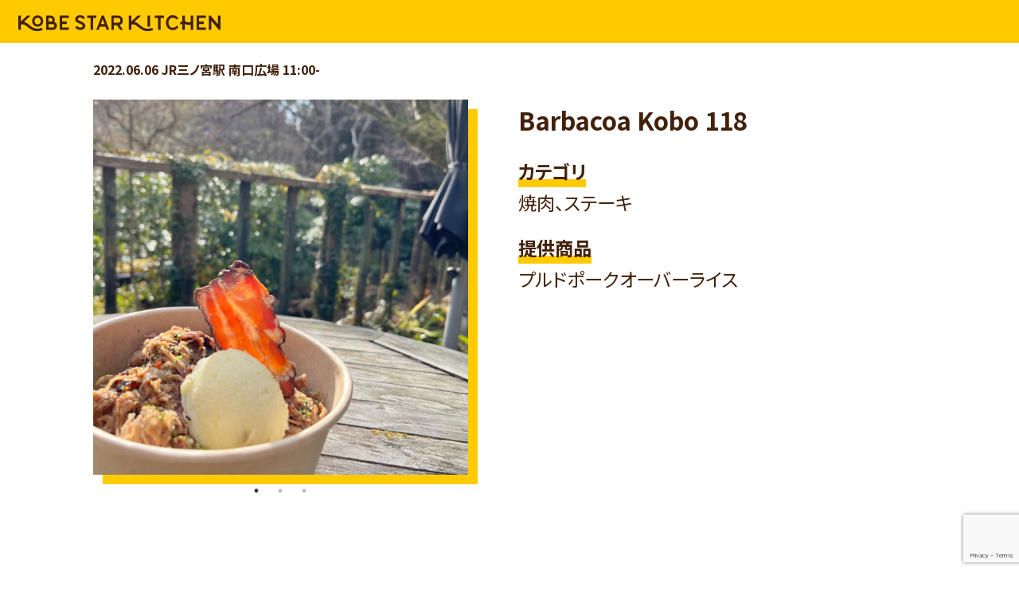

--- FILE ---
content_type: text/html; charset=utf-8
request_url: https://www.google.com/recaptcha/api2/anchor?ar=1&k=6LfFTIYkAAAAAI8IWcl7Ydfw0BeAjG2inVZoxA0S&co=aHR0cHM6Ly9rb2JlLXN0YXJraXRjaGVuLmNvbTo0NDM.&hl=en&v=PoyoqOPhxBO7pBk68S4YbpHZ&size=invisible&anchor-ms=20000&execute-ms=30000&cb=tu8pxfq3srii
body_size: 48848
content:
<!DOCTYPE HTML><html dir="ltr" lang="en"><head><meta http-equiv="Content-Type" content="text/html; charset=UTF-8">
<meta http-equiv="X-UA-Compatible" content="IE=edge">
<title>reCAPTCHA</title>
<style type="text/css">
/* cyrillic-ext */
@font-face {
  font-family: 'Roboto';
  font-style: normal;
  font-weight: 400;
  font-stretch: 100%;
  src: url(//fonts.gstatic.com/s/roboto/v48/KFO7CnqEu92Fr1ME7kSn66aGLdTylUAMa3GUBHMdazTgWw.woff2) format('woff2');
  unicode-range: U+0460-052F, U+1C80-1C8A, U+20B4, U+2DE0-2DFF, U+A640-A69F, U+FE2E-FE2F;
}
/* cyrillic */
@font-face {
  font-family: 'Roboto';
  font-style: normal;
  font-weight: 400;
  font-stretch: 100%;
  src: url(//fonts.gstatic.com/s/roboto/v48/KFO7CnqEu92Fr1ME7kSn66aGLdTylUAMa3iUBHMdazTgWw.woff2) format('woff2');
  unicode-range: U+0301, U+0400-045F, U+0490-0491, U+04B0-04B1, U+2116;
}
/* greek-ext */
@font-face {
  font-family: 'Roboto';
  font-style: normal;
  font-weight: 400;
  font-stretch: 100%;
  src: url(//fonts.gstatic.com/s/roboto/v48/KFO7CnqEu92Fr1ME7kSn66aGLdTylUAMa3CUBHMdazTgWw.woff2) format('woff2');
  unicode-range: U+1F00-1FFF;
}
/* greek */
@font-face {
  font-family: 'Roboto';
  font-style: normal;
  font-weight: 400;
  font-stretch: 100%;
  src: url(//fonts.gstatic.com/s/roboto/v48/KFO7CnqEu92Fr1ME7kSn66aGLdTylUAMa3-UBHMdazTgWw.woff2) format('woff2');
  unicode-range: U+0370-0377, U+037A-037F, U+0384-038A, U+038C, U+038E-03A1, U+03A3-03FF;
}
/* math */
@font-face {
  font-family: 'Roboto';
  font-style: normal;
  font-weight: 400;
  font-stretch: 100%;
  src: url(//fonts.gstatic.com/s/roboto/v48/KFO7CnqEu92Fr1ME7kSn66aGLdTylUAMawCUBHMdazTgWw.woff2) format('woff2');
  unicode-range: U+0302-0303, U+0305, U+0307-0308, U+0310, U+0312, U+0315, U+031A, U+0326-0327, U+032C, U+032F-0330, U+0332-0333, U+0338, U+033A, U+0346, U+034D, U+0391-03A1, U+03A3-03A9, U+03B1-03C9, U+03D1, U+03D5-03D6, U+03F0-03F1, U+03F4-03F5, U+2016-2017, U+2034-2038, U+203C, U+2040, U+2043, U+2047, U+2050, U+2057, U+205F, U+2070-2071, U+2074-208E, U+2090-209C, U+20D0-20DC, U+20E1, U+20E5-20EF, U+2100-2112, U+2114-2115, U+2117-2121, U+2123-214F, U+2190, U+2192, U+2194-21AE, U+21B0-21E5, U+21F1-21F2, U+21F4-2211, U+2213-2214, U+2216-22FF, U+2308-230B, U+2310, U+2319, U+231C-2321, U+2336-237A, U+237C, U+2395, U+239B-23B7, U+23D0, U+23DC-23E1, U+2474-2475, U+25AF, U+25B3, U+25B7, U+25BD, U+25C1, U+25CA, U+25CC, U+25FB, U+266D-266F, U+27C0-27FF, U+2900-2AFF, U+2B0E-2B11, U+2B30-2B4C, U+2BFE, U+3030, U+FF5B, U+FF5D, U+1D400-1D7FF, U+1EE00-1EEFF;
}
/* symbols */
@font-face {
  font-family: 'Roboto';
  font-style: normal;
  font-weight: 400;
  font-stretch: 100%;
  src: url(//fonts.gstatic.com/s/roboto/v48/KFO7CnqEu92Fr1ME7kSn66aGLdTylUAMaxKUBHMdazTgWw.woff2) format('woff2');
  unicode-range: U+0001-000C, U+000E-001F, U+007F-009F, U+20DD-20E0, U+20E2-20E4, U+2150-218F, U+2190, U+2192, U+2194-2199, U+21AF, U+21E6-21F0, U+21F3, U+2218-2219, U+2299, U+22C4-22C6, U+2300-243F, U+2440-244A, U+2460-24FF, U+25A0-27BF, U+2800-28FF, U+2921-2922, U+2981, U+29BF, U+29EB, U+2B00-2BFF, U+4DC0-4DFF, U+FFF9-FFFB, U+10140-1018E, U+10190-1019C, U+101A0, U+101D0-101FD, U+102E0-102FB, U+10E60-10E7E, U+1D2C0-1D2D3, U+1D2E0-1D37F, U+1F000-1F0FF, U+1F100-1F1AD, U+1F1E6-1F1FF, U+1F30D-1F30F, U+1F315, U+1F31C, U+1F31E, U+1F320-1F32C, U+1F336, U+1F378, U+1F37D, U+1F382, U+1F393-1F39F, U+1F3A7-1F3A8, U+1F3AC-1F3AF, U+1F3C2, U+1F3C4-1F3C6, U+1F3CA-1F3CE, U+1F3D4-1F3E0, U+1F3ED, U+1F3F1-1F3F3, U+1F3F5-1F3F7, U+1F408, U+1F415, U+1F41F, U+1F426, U+1F43F, U+1F441-1F442, U+1F444, U+1F446-1F449, U+1F44C-1F44E, U+1F453, U+1F46A, U+1F47D, U+1F4A3, U+1F4B0, U+1F4B3, U+1F4B9, U+1F4BB, U+1F4BF, U+1F4C8-1F4CB, U+1F4D6, U+1F4DA, U+1F4DF, U+1F4E3-1F4E6, U+1F4EA-1F4ED, U+1F4F7, U+1F4F9-1F4FB, U+1F4FD-1F4FE, U+1F503, U+1F507-1F50B, U+1F50D, U+1F512-1F513, U+1F53E-1F54A, U+1F54F-1F5FA, U+1F610, U+1F650-1F67F, U+1F687, U+1F68D, U+1F691, U+1F694, U+1F698, U+1F6AD, U+1F6B2, U+1F6B9-1F6BA, U+1F6BC, U+1F6C6-1F6CF, U+1F6D3-1F6D7, U+1F6E0-1F6EA, U+1F6F0-1F6F3, U+1F6F7-1F6FC, U+1F700-1F7FF, U+1F800-1F80B, U+1F810-1F847, U+1F850-1F859, U+1F860-1F887, U+1F890-1F8AD, U+1F8B0-1F8BB, U+1F8C0-1F8C1, U+1F900-1F90B, U+1F93B, U+1F946, U+1F984, U+1F996, U+1F9E9, U+1FA00-1FA6F, U+1FA70-1FA7C, U+1FA80-1FA89, U+1FA8F-1FAC6, U+1FACE-1FADC, U+1FADF-1FAE9, U+1FAF0-1FAF8, U+1FB00-1FBFF;
}
/* vietnamese */
@font-face {
  font-family: 'Roboto';
  font-style: normal;
  font-weight: 400;
  font-stretch: 100%;
  src: url(//fonts.gstatic.com/s/roboto/v48/KFO7CnqEu92Fr1ME7kSn66aGLdTylUAMa3OUBHMdazTgWw.woff2) format('woff2');
  unicode-range: U+0102-0103, U+0110-0111, U+0128-0129, U+0168-0169, U+01A0-01A1, U+01AF-01B0, U+0300-0301, U+0303-0304, U+0308-0309, U+0323, U+0329, U+1EA0-1EF9, U+20AB;
}
/* latin-ext */
@font-face {
  font-family: 'Roboto';
  font-style: normal;
  font-weight: 400;
  font-stretch: 100%;
  src: url(//fonts.gstatic.com/s/roboto/v48/KFO7CnqEu92Fr1ME7kSn66aGLdTylUAMa3KUBHMdazTgWw.woff2) format('woff2');
  unicode-range: U+0100-02BA, U+02BD-02C5, U+02C7-02CC, U+02CE-02D7, U+02DD-02FF, U+0304, U+0308, U+0329, U+1D00-1DBF, U+1E00-1E9F, U+1EF2-1EFF, U+2020, U+20A0-20AB, U+20AD-20C0, U+2113, U+2C60-2C7F, U+A720-A7FF;
}
/* latin */
@font-face {
  font-family: 'Roboto';
  font-style: normal;
  font-weight: 400;
  font-stretch: 100%;
  src: url(//fonts.gstatic.com/s/roboto/v48/KFO7CnqEu92Fr1ME7kSn66aGLdTylUAMa3yUBHMdazQ.woff2) format('woff2');
  unicode-range: U+0000-00FF, U+0131, U+0152-0153, U+02BB-02BC, U+02C6, U+02DA, U+02DC, U+0304, U+0308, U+0329, U+2000-206F, U+20AC, U+2122, U+2191, U+2193, U+2212, U+2215, U+FEFF, U+FFFD;
}
/* cyrillic-ext */
@font-face {
  font-family: 'Roboto';
  font-style: normal;
  font-weight: 500;
  font-stretch: 100%;
  src: url(//fonts.gstatic.com/s/roboto/v48/KFO7CnqEu92Fr1ME7kSn66aGLdTylUAMa3GUBHMdazTgWw.woff2) format('woff2');
  unicode-range: U+0460-052F, U+1C80-1C8A, U+20B4, U+2DE0-2DFF, U+A640-A69F, U+FE2E-FE2F;
}
/* cyrillic */
@font-face {
  font-family: 'Roboto';
  font-style: normal;
  font-weight: 500;
  font-stretch: 100%;
  src: url(//fonts.gstatic.com/s/roboto/v48/KFO7CnqEu92Fr1ME7kSn66aGLdTylUAMa3iUBHMdazTgWw.woff2) format('woff2');
  unicode-range: U+0301, U+0400-045F, U+0490-0491, U+04B0-04B1, U+2116;
}
/* greek-ext */
@font-face {
  font-family: 'Roboto';
  font-style: normal;
  font-weight: 500;
  font-stretch: 100%;
  src: url(//fonts.gstatic.com/s/roboto/v48/KFO7CnqEu92Fr1ME7kSn66aGLdTylUAMa3CUBHMdazTgWw.woff2) format('woff2');
  unicode-range: U+1F00-1FFF;
}
/* greek */
@font-face {
  font-family: 'Roboto';
  font-style: normal;
  font-weight: 500;
  font-stretch: 100%;
  src: url(//fonts.gstatic.com/s/roboto/v48/KFO7CnqEu92Fr1ME7kSn66aGLdTylUAMa3-UBHMdazTgWw.woff2) format('woff2');
  unicode-range: U+0370-0377, U+037A-037F, U+0384-038A, U+038C, U+038E-03A1, U+03A3-03FF;
}
/* math */
@font-face {
  font-family: 'Roboto';
  font-style: normal;
  font-weight: 500;
  font-stretch: 100%;
  src: url(//fonts.gstatic.com/s/roboto/v48/KFO7CnqEu92Fr1ME7kSn66aGLdTylUAMawCUBHMdazTgWw.woff2) format('woff2');
  unicode-range: U+0302-0303, U+0305, U+0307-0308, U+0310, U+0312, U+0315, U+031A, U+0326-0327, U+032C, U+032F-0330, U+0332-0333, U+0338, U+033A, U+0346, U+034D, U+0391-03A1, U+03A3-03A9, U+03B1-03C9, U+03D1, U+03D5-03D6, U+03F0-03F1, U+03F4-03F5, U+2016-2017, U+2034-2038, U+203C, U+2040, U+2043, U+2047, U+2050, U+2057, U+205F, U+2070-2071, U+2074-208E, U+2090-209C, U+20D0-20DC, U+20E1, U+20E5-20EF, U+2100-2112, U+2114-2115, U+2117-2121, U+2123-214F, U+2190, U+2192, U+2194-21AE, U+21B0-21E5, U+21F1-21F2, U+21F4-2211, U+2213-2214, U+2216-22FF, U+2308-230B, U+2310, U+2319, U+231C-2321, U+2336-237A, U+237C, U+2395, U+239B-23B7, U+23D0, U+23DC-23E1, U+2474-2475, U+25AF, U+25B3, U+25B7, U+25BD, U+25C1, U+25CA, U+25CC, U+25FB, U+266D-266F, U+27C0-27FF, U+2900-2AFF, U+2B0E-2B11, U+2B30-2B4C, U+2BFE, U+3030, U+FF5B, U+FF5D, U+1D400-1D7FF, U+1EE00-1EEFF;
}
/* symbols */
@font-face {
  font-family: 'Roboto';
  font-style: normal;
  font-weight: 500;
  font-stretch: 100%;
  src: url(//fonts.gstatic.com/s/roboto/v48/KFO7CnqEu92Fr1ME7kSn66aGLdTylUAMaxKUBHMdazTgWw.woff2) format('woff2');
  unicode-range: U+0001-000C, U+000E-001F, U+007F-009F, U+20DD-20E0, U+20E2-20E4, U+2150-218F, U+2190, U+2192, U+2194-2199, U+21AF, U+21E6-21F0, U+21F3, U+2218-2219, U+2299, U+22C4-22C6, U+2300-243F, U+2440-244A, U+2460-24FF, U+25A0-27BF, U+2800-28FF, U+2921-2922, U+2981, U+29BF, U+29EB, U+2B00-2BFF, U+4DC0-4DFF, U+FFF9-FFFB, U+10140-1018E, U+10190-1019C, U+101A0, U+101D0-101FD, U+102E0-102FB, U+10E60-10E7E, U+1D2C0-1D2D3, U+1D2E0-1D37F, U+1F000-1F0FF, U+1F100-1F1AD, U+1F1E6-1F1FF, U+1F30D-1F30F, U+1F315, U+1F31C, U+1F31E, U+1F320-1F32C, U+1F336, U+1F378, U+1F37D, U+1F382, U+1F393-1F39F, U+1F3A7-1F3A8, U+1F3AC-1F3AF, U+1F3C2, U+1F3C4-1F3C6, U+1F3CA-1F3CE, U+1F3D4-1F3E0, U+1F3ED, U+1F3F1-1F3F3, U+1F3F5-1F3F7, U+1F408, U+1F415, U+1F41F, U+1F426, U+1F43F, U+1F441-1F442, U+1F444, U+1F446-1F449, U+1F44C-1F44E, U+1F453, U+1F46A, U+1F47D, U+1F4A3, U+1F4B0, U+1F4B3, U+1F4B9, U+1F4BB, U+1F4BF, U+1F4C8-1F4CB, U+1F4D6, U+1F4DA, U+1F4DF, U+1F4E3-1F4E6, U+1F4EA-1F4ED, U+1F4F7, U+1F4F9-1F4FB, U+1F4FD-1F4FE, U+1F503, U+1F507-1F50B, U+1F50D, U+1F512-1F513, U+1F53E-1F54A, U+1F54F-1F5FA, U+1F610, U+1F650-1F67F, U+1F687, U+1F68D, U+1F691, U+1F694, U+1F698, U+1F6AD, U+1F6B2, U+1F6B9-1F6BA, U+1F6BC, U+1F6C6-1F6CF, U+1F6D3-1F6D7, U+1F6E0-1F6EA, U+1F6F0-1F6F3, U+1F6F7-1F6FC, U+1F700-1F7FF, U+1F800-1F80B, U+1F810-1F847, U+1F850-1F859, U+1F860-1F887, U+1F890-1F8AD, U+1F8B0-1F8BB, U+1F8C0-1F8C1, U+1F900-1F90B, U+1F93B, U+1F946, U+1F984, U+1F996, U+1F9E9, U+1FA00-1FA6F, U+1FA70-1FA7C, U+1FA80-1FA89, U+1FA8F-1FAC6, U+1FACE-1FADC, U+1FADF-1FAE9, U+1FAF0-1FAF8, U+1FB00-1FBFF;
}
/* vietnamese */
@font-face {
  font-family: 'Roboto';
  font-style: normal;
  font-weight: 500;
  font-stretch: 100%;
  src: url(//fonts.gstatic.com/s/roboto/v48/KFO7CnqEu92Fr1ME7kSn66aGLdTylUAMa3OUBHMdazTgWw.woff2) format('woff2');
  unicode-range: U+0102-0103, U+0110-0111, U+0128-0129, U+0168-0169, U+01A0-01A1, U+01AF-01B0, U+0300-0301, U+0303-0304, U+0308-0309, U+0323, U+0329, U+1EA0-1EF9, U+20AB;
}
/* latin-ext */
@font-face {
  font-family: 'Roboto';
  font-style: normal;
  font-weight: 500;
  font-stretch: 100%;
  src: url(//fonts.gstatic.com/s/roboto/v48/KFO7CnqEu92Fr1ME7kSn66aGLdTylUAMa3KUBHMdazTgWw.woff2) format('woff2');
  unicode-range: U+0100-02BA, U+02BD-02C5, U+02C7-02CC, U+02CE-02D7, U+02DD-02FF, U+0304, U+0308, U+0329, U+1D00-1DBF, U+1E00-1E9F, U+1EF2-1EFF, U+2020, U+20A0-20AB, U+20AD-20C0, U+2113, U+2C60-2C7F, U+A720-A7FF;
}
/* latin */
@font-face {
  font-family: 'Roboto';
  font-style: normal;
  font-weight: 500;
  font-stretch: 100%;
  src: url(//fonts.gstatic.com/s/roboto/v48/KFO7CnqEu92Fr1ME7kSn66aGLdTylUAMa3yUBHMdazQ.woff2) format('woff2');
  unicode-range: U+0000-00FF, U+0131, U+0152-0153, U+02BB-02BC, U+02C6, U+02DA, U+02DC, U+0304, U+0308, U+0329, U+2000-206F, U+20AC, U+2122, U+2191, U+2193, U+2212, U+2215, U+FEFF, U+FFFD;
}
/* cyrillic-ext */
@font-face {
  font-family: 'Roboto';
  font-style: normal;
  font-weight: 900;
  font-stretch: 100%;
  src: url(//fonts.gstatic.com/s/roboto/v48/KFO7CnqEu92Fr1ME7kSn66aGLdTylUAMa3GUBHMdazTgWw.woff2) format('woff2');
  unicode-range: U+0460-052F, U+1C80-1C8A, U+20B4, U+2DE0-2DFF, U+A640-A69F, U+FE2E-FE2F;
}
/* cyrillic */
@font-face {
  font-family: 'Roboto';
  font-style: normal;
  font-weight: 900;
  font-stretch: 100%;
  src: url(//fonts.gstatic.com/s/roboto/v48/KFO7CnqEu92Fr1ME7kSn66aGLdTylUAMa3iUBHMdazTgWw.woff2) format('woff2');
  unicode-range: U+0301, U+0400-045F, U+0490-0491, U+04B0-04B1, U+2116;
}
/* greek-ext */
@font-face {
  font-family: 'Roboto';
  font-style: normal;
  font-weight: 900;
  font-stretch: 100%;
  src: url(//fonts.gstatic.com/s/roboto/v48/KFO7CnqEu92Fr1ME7kSn66aGLdTylUAMa3CUBHMdazTgWw.woff2) format('woff2');
  unicode-range: U+1F00-1FFF;
}
/* greek */
@font-face {
  font-family: 'Roboto';
  font-style: normal;
  font-weight: 900;
  font-stretch: 100%;
  src: url(//fonts.gstatic.com/s/roboto/v48/KFO7CnqEu92Fr1ME7kSn66aGLdTylUAMa3-UBHMdazTgWw.woff2) format('woff2');
  unicode-range: U+0370-0377, U+037A-037F, U+0384-038A, U+038C, U+038E-03A1, U+03A3-03FF;
}
/* math */
@font-face {
  font-family: 'Roboto';
  font-style: normal;
  font-weight: 900;
  font-stretch: 100%;
  src: url(//fonts.gstatic.com/s/roboto/v48/KFO7CnqEu92Fr1ME7kSn66aGLdTylUAMawCUBHMdazTgWw.woff2) format('woff2');
  unicode-range: U+0302-0303, U+0305, U+0307-0308, U+0310, U+0312, U+0315, U+031A, U+0326-0327, U+032C, U+032F-0330, U+0332-0333, U+0338, U+033A, U+0346, U+034D, U+0391-03A1, U+03A3-03A9, U+03B1-03C9, U+03D1, U+03D5-03D6, U+03F0-03F1, U+03F4-03F5, U+2016-2017, U+2034-2038, U+203C, U+2040, U+2043, U+2047, U+2050, U+2057, U+205F, U+2070-2071, U+2074-208E, U+2090-209C, U+20D0-20DC, U+20E1, U+20E5-20EF, U+2100-2112, U+2114-2115, U+2117-2121, U+2123-214F, U+2190, U+2192, U+2194-21AE, U+21B0-21E5, U+21F1-21F2, U+21F4-2211, U+2213-2214, U+2216-22FF, U+2308-230B, U+2310, U+2319, U+231C-2321, U+2336-237A, U+237C, U+2395, U+239B-23B7, U+23D0, U+23DC-23E1, U+2474-2475, U+25AF, U+25B3, U+25B7, U+25BD, U+25C1, U+25CA, U+25CC, U+25FB, U+266D-266F, U+27C0-27FF, U+2900-2AFF, U+2B0E-2B11, U+2B30-2B4C, U+2BFE, U+3030, U+FF5B, U+FF5D, U+1D400-1D7FF, U+1EE00-1EEFF;
}
/* symbols */
@font-face {
  font-family: 'Roboto';
  font-style: normal;
  font-weight: 900;
  font-stretch: 100%;
  src: url(//fonts.gstatic.com/s/roboto/v48/KFO7CnqEu92Fr1ME7kSn66aGLdTylUAMaxKUBHMdazTgWw.woff2) format('woff2');
  unicode-range: U+0001-000C, U+000E-001F, U+007F-009F, U+20DD-20E0, U+20E2-20E4, U+2150-218F, U+2190, U+2192, U+2194-2199, U+21AF, U+21E6-21F0, U+21F3, U+2218-2219, U+2299, U+22C4-22C6, U+2300-243F, U+2440-244A, U+2460-24FF, U+25A0-27BF, U+2800-28FF, U+2921-2922, U+2981, U+29BF, U+29EB, U+2B00-2BFF, U+4DC0-4DFF, U+FFF9-FFFB, U+10140-1018E, U+10190-1019C, U+101A0, U+101D0-101FD, U+102E0-102FB, U+10E60-10E7E, U+1D2C0-1D2D3, U+1D2E0-1D37F, U+1F000-1F0FF, U+1F100-1F1AD, U+1F1E6-1F1FF, U+1F30D-1F30F, U+1F315, U+1F31C, U+1F31E, U+1F320-1F32C, U+1F336, U+1F378, U+1F37D, U+1F382, U+1F393-1F39F, U+1F3A7-1F3A8, U+1F3AC-1F3AF, U+1F3C2, U+1F3C4-1F3C6, U+1F3CA-1F3CE, U+1F3D4-1F3E0, U+1F3ED, U+1F3F1-1F3F3, U+1F3F5-1F3F7, U+1F408, U+1F415, U+1F41F, U+1F426, U+1F43F, U+1F441-1F442, U+1F444, U+1F446-1F449, U+1F44C-1F44E, U+1F453, U+1F46A, U+1F47D, U+1F4A3, U+1F4B0, U+1F4B3, U+1F4B9, U+1F4BB, U+1F4BF, U+1F4C8-1F4CB, U+1F4D6, U+1F4DA, U+1F4DF, U+1F4E3-1F4E6, U+1F4EA-1F4ED, U+1F4F7, U+1F4F9-1F4FB, U+1F4FD-1F4FE, U+1F503, U+1F507-1F50B, U+1F50D, U+1F512-1F513, U+1F53E-1F54A, U+1F54F-1F5FA, U+1F610, U+1F650-1F67F, U+1F687, U+1F68D, U+1F691, U+1F694, U+1F698, U+1F6AD, U+1F6B2, U+1F6B9-1F6BA, U+1F6BC, U+1F6C6-1F6CF, U+1F6D3-1F6D7, U+1F6E0-1F6EA, U+1F6F0-1F6F3, U+1F6F7-1F6FC, U+1F700-1F7FF, U+1F800-1F80B, U+1F810-1F847, U+1F850-1F859, U+1F860-1F887, U+1F890-1F8AD, U+1F8B0-1F8BB, U+1F8C0-1F8C1, U+1F900-1F90B, U+1F93B, U+1F946, U+1F984, U+1F996, U+1F9E9, U+1FA00-1FA6F, U+1FA70-1FA7C, U+1FA80-1FA89, U+1FA8F-1FAC6, U+1FACE-1FADC, U+1FADF-1FAE9, U+1FAF0-1FAF8, U+1FB00-1FBFF;
}
/* vietnamese */
@font-face {
  font-family: 'Roboto';
  font-style: normal;
  font-weight: 900;
  font-stretch: 100%;
  src: url(//fonts.gstatic.com/s/roboto/v48/KFO7CnqEu92Fr1ME7kSn66aGLdTylUAMa3OUBHMdazTgWw.woff2) format('woff2');
  unicode-range: U+0102-0103, U+0110-0111, U+0128-0129, U+0168-0169, U+01A0-01A1, U+01AF-01B0, U+0300-0301, U+0303-0304, U+0308-0309, U+0323, U+0329, U+1EA0-1EF9, U+20AB;
}
/* latin-ext */
@font-face {
  font-family: 'Roboto';
  font-style: normal;
  font-weight: 900;
  font-stretch: 100%;
  src: url(//fonts.gstatic.com/s/roboto/v48/KFO7CnqEu92Fr1ME7kSn66aGLdTylUAMa3KUBHMdazTgWw.woff2) format('woff2');
  unicode-range: U+0100-02BA, U+02BD-02C5, U+02C7-02CC, U+02CE-02D7, U+02DD-02FF, U+0304, U+0308, U+0329, U+1D00-1DBF, U+1E00-1E9F, U+1EF2-1EFF, U+2020, U+20A0-20AB, U+20AD-20C0, U+2113, U+2C60-2C7F, U+A720-A7FF;
}
/* latin */
@font-face {
  font-family: 'Roboto';
  font-style: normal;
  font-weight: 900;
  font-stretch: 100%;
  src: url(//fonts.gstatic.com/s/roboto/v48/KFO7CnqEu92Fr1ME7kSn66aGLdTylUAMa3yUBHMdazQ.woff2) format('woff2');
  unicode-range: U+0000-00FF, U+0131, U+0152-0153, U+02BB-02BC, U+02C6, U+02DA, U+02DC, U+0304, U+0308, U+0329, U+2000-206F, U+20AC, U+2122, U+2191, U+2193, U+2212, U+2215, U+FEFF, U+FFFD;
}

</style>
<link rel="stylesheet" type="text/css" href="https://www.gstatic.com/recaptcha/releases/PoyoqOPhxBO7pBk68S4YbpHZ/styles__ltr.css">
<script nonce="yDrAs-5f1WF_QDof5Duj7Q" type="text/javascript">window['__recaptcha_api'] = 'https://www.google.com/recaptcha/api2/';</script>
<script type="text/javascript" src="https://www.gstatic.com/recaptcha/releases/PoyoqOPhxBO7pBk68S4YbpHZ/recaptcha__en.js" nonce="yDrAs-5f1WF_QDof5Duj7Q">
      
    </script></head>
<body><div id="rc-anchor-alert" class="rc-anchor-alert"></div>
<input type="hidden" id="recaptcha-token" value="[base64]">
<script type="text/javascript" nonce="yDrAs-5f1WF_QDof5Duj7Q">
      recaptcha.anchor.Main.init("[\x22ainput\x22,[\x22bgdata\x22,\x22\x22,\[base64]/[base64]/[base64]/bmV3IHJbeF0oY1swXSk6RT09Mj9uZXcgclt4XShjWzBdLGNbMV0pOkU9PTM/bmV3IHJbeF0oY1swXSxjWzFdLGNbMl0pOkU9PTQ/[base64]/[base64]/[base64]/[base64]/[base64]/[base64]/[base64]/[base64]\x22,\[base64]\\u003d\\u003d\x22,\x22RsKDfUbCiipawoJZw4zCh2RKQiRHw7bCuWAswpZ1A8OPAcOOBSgvGyBqwprCjWB3wozCu1fCu2fDgcK2XXjCuk9WJsOlw7F+w7QCHsOxInEYRsOPfcKYw6xZw60vNihha8O1w63Cp8OxL8KgEi/CqsKfC8KMwp3DpcOfw4YYw5fDrMO2wqp8HCoxwozDtsOnTUHDtcO8TcOUwr80UMOJaVNZbgzDm8K7asKewqfCkMO3Wm/CgQHDlWnCpzdYX8OABMOrwozDj8OTwr9ewqp+ZnhuCMOuwo0RK8OxSwPCj8KUbkLDsw0HVFVONVzCnsK0wpQvMjbCicKCcVTDjg/[base64]/JmHCocKvw78Cw5xew6UeIMKkw5Btw4N/BinDux7Cv8KVw6Utw7Aow53Cj8KsJcKbXwvDuMOCFsOGI3rCmsKDDhDDtmpOfRPDsBHDu1k5UcOFGcKCwonDssK0Q8KOwro7w6YqUmEswrEhw5DChsOBYsKLw58owrY9AsKNwqXCjcOOwqcSHcKzw6Rmwp3CmGjCtsO5w4zCscK/w4h0NMKcV8K3wrjDrBXCjMKgwrEwPhsQfW/CjcK9QmY5MMKIeWnCi8OhwoLDpQcFw7TDq0bCmmDCmgdFIsK0wrfCvk53wpXCgwx4woLCsmnClMKULF8BwprCqcKqw4PDgFbCi8OxBsOeXQAXHh1eVcOowp/[base64]/DkFHDnMKJS8Oxw6YmdsOIa8O5w7x6w5kkwovCssKvRC7DmDjCjxA3woDCilvCusOVdcOIwoYBcsK4Pzh5w54pesOcBDUyXUlhwonCr8Kuw4PDt2Aie8KMwrZDHErDrRAjYMOffsK1wrtewrVOw4VcwrLDkMKFFMO5WcKVwpDDq0/[base64]/Do8Kaw7zCt8K7c0cbw6Nww5dvZlAgw4XDuxzCssKCI1bCnh3CqmDCpsOHOg4NPU4xwrXDgsOrKsKzwrTCkcKBAMOvX8ODbzTCr8OhFXfChMOqGilhw4MpFiU5w6lZwpAkCcOZwqw6wpfCucOVwpoePmvCgHtjNGvCqG3DksK/[base64]/woI2wo4ZwrrDu8O2w5PDiV9Fw4gnw6jDtwFxY8KRwp01esKTO2/CmgHCs2E8Y8OcWzjDi1FyGcOrecKzw4vCp0fCu3UWw6ICwr16wrA2w4fDrMK2w7nCn8KCPwDDo3h1VVh3VAQbwo0cwowrwpgFw6VuAF3CsyTCmcO3w5g/w4Mhw5LCnWhDw5HCgXnCmMKkw6LCvQ3Dh0nCpsOeEDRKKMKNw7ZmwqzCp8Ocwpcvw7xWw5g3TMOjw6XDpMORLnTClsOJw6k0w4PDshEHw6jDicKMKVRsZRfDszZrTsKGTSbCrMOTwrvChgTCisOLw47Ch8Orwpo4ZcOXTMK2RcKfwr/DpUNow4RDwqvCtX4ME8KEN8KofS3CtQUYPMKrwp3DhcO0GC4GIEjCpUXCriXCmGU8BcOBfsO4VGXCuyfDrD3CnCLDjcOAQ8KBwp/Ch8OWw7ZtMgrCjMOaIMOKwqfChcKdAMO8YwhfTl7DkcOYNcOJKH0Aw5BRw5zDhToQw4vDoMKNwp8Vw6wVfn8cKwRnwqRhwrvCvlMNb8KLw7LCmyoBChTDoAd1NsKiRsO7VQPDq8O2wpA2K8KjHQN2w4cGw7vDmMO/ID/DrGnDjcKhCk42w5LCt8Odw5vCqcOowpPCoV8XwpXCvTfCgMOlMHpRazcqwqfCs8OSw6TCrsKww6szSC5zc0UgwqDCuWDDgG/[base64]/RsKGMsOaw7dRw4zClsOYRj4eQ8O8aic7w4VLw7B1dHUba8OHZSVCYMKONz7DslDCt8KJw7s0wq/CvMK5woDCtsKeXC1wwoZjNMKvGDrChcOZwpJjIB1cwr3DpR/[base64]/[base64]/DksO6F1E0WSDDicOdw7lBTMKrwobDk8OYGcKhUMOPFsOnAi/DmsKtwpzCgMKwLxQUNHLCiXh9wpTDpgzCtcOJN8O2FsKnckJWYMKWwoPDj8Obw41Vc8OSI8KDU8OfAsKrwrROwpoCw53CiGw7w5/DiEAvwq3CsBBrw7HCkVd3d3dcZ8Kzw5k9H8KPAcOLZ8OWJcOcYGEjwrRLIivDr8OfwrfDp1jCv3IQw5xRbsKlAsKow7fDkzJ7AMOiwoTCsWIxw5vCh8K1wrNuwpbDlsK6TGzDicKWVyR/wqjCtcKxwo8nwrQsw53DuBt7wpvCg3lTw4rChsOjPsKxwoMHWMKbw7N8w7syw7/[base64]/[base64]/CqzVywqsvw6rCkF9KGGssecKgHl4jT8OYw4YOwp0BwpJUwqw/[base64]/CgkJ4woXCgD5Uw7NBHsOKfFrCinnDj8KBMyvCon4CwppxDMKYIcKLXGwfXVTCvE/CnsKuTH/DmFjDpmZCEsKkw5RAw57CkMKLSHZrB2oKGsOuw5bDk8OlwpnDpnpyw7ErTXbCicOqIVvDgsKrwoMzMsOcwprDkQIIccKANHHDlgTCtcKWCTBhw5FOYGvCsCAswoLCsyjCvVsfw7xJw6/DllUmJcOAV8KbwqUnwpwWwqc+wrHDo8KIwrTCsDTDmsO/YhnDtMOCOcKcRGHDrRkMwq8gIsOdwr3CnsOrwqxAw5xFw41LS2rCtX7DoC1Qw4TDn8OUNsOpBFRtwqAawoHCucK+wovChcKmwr7CksKwwoVtw409Bi0Mwr8zNsOLw6PDnzVMEjwNVcOEwprDocO/[base64]/d8KxCMKEcMKfw4DCrMOOZcONXMOewrwKWVbCncOVwp/CjsOQw78zwoPChGlJJsOSODTCiMOkbCBMw41CwrhTXcOlw7wmw5hBwo3Ch3LDlcK/RsKfwrRWwr5lw4DCrD9xw63Dr0bCg8OOw4dxax9ywqDDnz1QwrpwOMOpw6fClX5tw4bDn8KAOsO1Nx7Cl3fCmWF/[base64]/[base64]/DqMK8w7MFIHEBecKPaSjCtcOBelzDksKMZsKZZ3HDsz8RQsK/w7jCtAXDucOIZ3QawqMuw5ECwqZdKHc2wqFQw6rDi19YKcOpRMKEwocBVWI4RW7Cph1jwrzDhX7DnMKleEbDi8O2fMK/w5nDl8OhK8OqP8O1J37CgcK2GhZhw4cLUMKuE8O1wqLDvhoIcXDDiwsow6l8w443SjtoAsKSWsOZw5ggw59zw49KacOUwq9JwoQxZcOOV8OAwqc1w5HDp8O2PU4VPhfCs8KMwr3CjMOAwpXDq8KTwr9/PirDgsO9ZMOBw6HDqQ1TZ8O+wpVsJDjCr8OWw6DCmyzDlcKFbnbCjCzDtEh1RMKXWyDDrMKHw6gJwozCk2dlFX0kLcOxwoczDcKsw61DTV7CucKNX0nDlsOdw49Xw4nCgsKww7VKVBEow6jCtzJew5dNfCY/w7LDncK9w5vDt8KLwoErwoDCsDsewrDCv8OQDMKvw5ZPb8OhEE/DuHjCtcKYwr3CknB6OMO9woJMTy08Sj7ChMKfVjDDgsOpw5gJw4kdSCrDlxBGw6LCqsKUwrPDrMKsw5l6B1ksGhsVahjCvcOTaEJlw5rCowPChlIhwo0Nwo8fwojDu8O2woEpw7fDhMKEwq3DpU/DmjzDshRMwqhgO3LCucOXw4PCjcKew4DCtcKlQMKhfcO8w5DCuVrCvsOMwphoworCjWQXw7PDosK/WR4IwqPCgg7DphrDncOfwpLCvCQ3w7pQwp7Cr8O/[base64]/IsK8WsO0w4XCuMOXM2vDhsKgw4NQw5o6w5jCqg4cfWXDmcOAw7LDnDVdSMKIwqvCq8KCeznDg8K0wqF0bsKvw5IVG8Ovw7ICOcKsTwLCtsKrBMOcZU/DhD9mwqUjfnnCm8KkwpDDjcOzwo/DpMOreX8zwqnDucKMwrA3YFHDnsOmQEzCmcOYS27DpMOfw5soecOCa8KowrYhXULDscKyw67DmibClMKYwojDvnHDrcKYwpovXV90Al4LwqrDtMOvfg7DkScmecOuw5xPw7sdw5leGGnCnsOnHl/CtMKECsOsw7XCrwFsw7vCh2ZkwqdPwp7DgA3Do8OXwopUH8KHwoHDq8O0w5vCt8K4w5kGFjPDhQ9TXsObwrDCgMKGw6PCkMOcwqvCj8K5KMKZTlPClsKnwrkVUwVXIsOWFknCtMKmwr/ClMOyXcKdwrvDq1DDk8KWwoHDtWVew47CosKLPcO8NsOlHlRcFcK1TyRqbAzDu29vw4RZIENQJsOWw4/DrVjDiXTDlMOrLMOYRsOPw6TCmMO3wpfDkxkew7YJw6onHFEqwpTDn8OqAXA7cMOpwqRGAsKww5LCiHPDnsKoMMOQb8K4CsOICsKxw7IUwplbw75Mw6sEw6xIbi/DhlTClDRewrMow64+eH/DjsKqwoPCpsKiFGTCuh7Dj8K8w6vCmSZNw6/DmMK7LcOPVcOdwrfDs1FnwqHCnSTDrcOmwrHClcKAKsKyJwcww63Cp15TwpoxwolJZUZjWkXDosOTwqBkTzx1w6DCvQ7DiSbDiBY4KEREMxYAwo9vw4LCmcOSwoDCosKEZsO1woY+woIEwqMxwrXDjsKDwrzDv8K/CMK7CwkaYWZyQcO6wpscw7sSwpV5wrjCqyR9e1QPecOZCsKlSQ7Cs8OYZVN5wofCv8OvwoLDjGrCn0PChMOsw5HCkMKGw5YtwrnDkMOMw7LCkgdqKsK+worDtsK9w7IXYMO7w7PCisOGwqgJAMO4EATCj1I2woDClcKCKn/[base64]/DvcKlwpbDlwTDqsKtwqnCjFB/wr06w6QVw4bCqcKHWMKdw4IsKMO5ecKPfyfCqcK5wrMFw5nCjj7ChigneRHCkAIywp/DjExlZzDCvSnCt8OWXsKgwpATaUbDmcKsETYmw6vCgcOnw5vCuMKfTsK0w4JgNlvDqsOKSCZhw7LCpmvDlsKOw6rDlT/DgivChMK+aGxtKcK1w4EAEGrDuMKnwrEBP0PCtsKUTsKjBUQcGsKzbyAkScK4e8KGZAw+fMONw4fDnMK/ScKuaw5Yw77DhWtWw6nCmSHCgMKFw4Y9Um3CvMKracK5OMOyZMKpKSJiw6kWw67DqD/DgsO4TVPDrsOxwp3Ch8OqKMKhFx8VPMKjw5LDki4GRUgtwofDrcOlJMOBIVp+DMOfwojDhsKRw6BCw4/Dr8KOJzfCgUVfZwsBRcOXwqxRwobDrlbDiMOWB8OTUMOfQBJZwrtaUQgxXXN/wpgsw5TDvMKLCcKkwrjDpW/[base64]/NsKBWsO1w4/CjMOeGsKuw6vCsjUGcTvCjXbCnTDCtsK3wqdRwoEEwpcuOcKUw7MVw7hSHUrCjcOtwr7CpcK9w4PDlMOZwq3DhGrCgcKOw6ZSw6kWw5HDlU/CtSzCjjsrdMO5w5BxwrTDlQ7DpVrCnzoYOE7DikjDh3gRw58qSFvCqsOfw63DtcOiwqNzX8OmJ8OJfMKBf8K6w5Yhw7RqUsO3w6Y2w5zDqFpIecOgT8OlGcKjPRzCq8KRGh/Cu8O2wpvCr1/[base64]/Cmyp8W2sfYHxWw7EFw63CijLCnSnDjW5Dwqw+NHcZGTXDm8OyMMOLw6ERLFd/Ty7Dt8Kra3phc28tbcOWSsKtLixgQVLCqcOfcMKCM0VeWwRKfnIUwqvDpi5/DMKCwrXCnzPCjiRxw60kw7Q/MkcMw6bCqUDCsW/DnMK/[base64]/wrlTLGnCthBCwohow5LChMO7dcOzw4TDl8KuTTwrw506OMKhGxjDk2VrfX3CnsK5WGXDkcKmw5rDpHVGwqDCj8OGwqAUw6XCncORw7/CmMKvN8KoXldDDsOCwqcMYjbCsMK+wpzCm0/Cu8OMw7TCkMOUU05IODLCgx/DhcKIMzvClSXDgUzCq8KSw6xvw5tBw43CtcOpwpPCpsK/IVHDvsKiwo5qDipqwp4YJMKma8KpDsObwqlyworChMOmw5JzCMK/wp3CqX4SwonDo8OCacKZwqoxbcKPacKWIcOZb8OXw5vDl3/DqcKuGsOEWRfCmgrDgksNwoklw5jDinDDu2nDtcK5DsOqURfCuMO/L8KvD8KOGzPDhsO6wp3Dv1pwDMOPCsK+w67DuzzCkcORwqDCl8OdbMKXw5bCpMOOw6vDqQoqIMK2bcOIWgE2bMO8QCjDsTbDlMKIVsOKR8KvwprCiMKjLgDClcKiwpbCtzpAw7/CkU4/HsO8aX1Hw4zDlFbDjMKSw6XDucOUwqwOdcODw6bCnMO1E8OmwqBlwp3DjsK/w53CrsKPEUYzwq5yL2/DinLDrX3CiB/CqUjDl8O0HVIDw7bDsVDDplY7cDTCksOlE8O8wqDCqsOmYMOtw6jDqcObw4lLVGMfS0YUdRx0w7/DmMOYwq/[base64]/wrzDicOBJm0lS8K6w4hJaHJ8wqUDGcKUbsK4wrh3ecKIExE6BsOUAMKLw73CnMOYw4EGRMK7CjLCosOUCxjCiMK+woXCoE3CocO5CXRHE8Oiw5rDs2wMw6/Ch8OZcMOJw4VHCsKNfW7Dp8KGwrzCvyvCuks1wrktTFNMwqLCggtCw6kVw6bCusKNw4LDncOZMWcWwo5Hwr5zBcKDZlTCiyvDmRxmw5fCkMKfCMKKVHRsw6lIwovCmjkvdScuLwdpwrrCpMOTe8OqwpPDjsKgCAp8NRBGFl/DnybDqsO4XS3Cp8OcEMKWa8Omw7oFw6MkwrXCrlp7B8OLwrAPeMObw4HCu8O4HsOreTjCtsKmJSbCmMOnFMO4w6PDoGPCnsOkw7DDiGjCnS/Dvk7DqSx3wrcKw4EZasO/[base64]/w7kmJcOuwpbDo3MJPgF3w40uYjJBwpHCn2Bow6x5w7dcwpBPLsOoSkk3wp3DiUbCgMOUwqvCicOYwo1XfBPCqUE5w4rCtcOvwpd1woUGwqvDkWTDhBfChMO7RMO+wrETZ0VeUsOPXsK/QwhSeEB4eMOtOsO5FsO9w5FeFCNVwonCtcOLDMOMA8OMwrXCrMKhw6LCuEnDuVoqWMOeXMKKEMOxVcOZKsKjw7UkwqVbwrfChcO3IxRyY8K7w7rDpmzDu3dUFcKVBhQtCnHDgVldP2/DkgbDgMO9w5HCr3Z+wozCuWk7Xk1ecsOywqUcw4UAw5B5JmnCtgYpwp1GRkPCoUnDlx/[base64]/woJYBsKtwowXw79Fb8KLL8OiByBHMgEsw5gsw4jDtDDDglA/w6vClcOHTxk5EsOfwr3CiB8IwpYDcMOYw7zCtMKywrzCmmnCjEVFVVsmaMKLRsKSX8OUUcKqw7Nhw6Fxw5cRN8Ovw6hUYsOiU2NcccOUwrgXw7zCsCMwfyFpwotLwpfCsxJ2wpDDscO8bhUGUcOtPAjCrg7CksOQXsO0DBfDonPCjsOKVcK/wq4Uwp/CoMKJd0jCscOxQENhwohaexXDu37DoQ7DuH/Cv3pqw6t6w6BUw4pDw6cww4HCt8OlQ8K4ZsKWwqzCr8Ocwqd8T8OxFhjCt8KCw4/Ct8KIwoMNO2bCsEPCtMOlFx4Aw5jDpcKbERvCmQjDqTFQw4HCq8O0OyBOS2Qewog7w5XCtTYEw6NHd8ORwrkJw5EKwpbCsAJVw4Z7wq7Dh1IWN8KLHMOyEU7DsGRIdMOhwo95wp/CoW1fwoVNwpU4RMOrw7lKwozDpcKGwoA9TWjCkFTCj8Obb1LCrsObIUjCjcKnwpQHWUgJOiBhw74QIcKoJ39APmoENsOxA8Kwwq01cynDjEAZw4wLwr50w4XCqz7ClMOKXnM+KcKgUVYOHgzCowheb8KdwrYde8KyMGvDlj8FFiPDtcKmw4LDvMKaw6/Dg0jDqcONHWHDgsKMw7DDg8KHwoIbB1xHw7dhesOCwrZ7wrNtGsKUf23DksKFw6jDqMOxwqfDqldUw6wqGcOOw5PCunbCtsKzQsKpw6RLw4V8w5hZwqoCGA/DkxU2woMHMsOcw65tYcKoPcOUbTdVw4PCqzzCmVLDnArDvUfDlHTDsmRzVH3CvwjDpl9VE8O+w59Jw5VvwrwQw5YSw5c5O8KkMgfCj2tFLsK3w5sERVRawoBRHsKSw7RSwpHChsOowokbPsKQwphdHcKfwoDCs8Knw7DCpGljwrzDrB4EKcK/e8KHa8Ksw6V4wpIQwppPTkHDuMONVkzCnMKxE11FwprDvTIfSynChsOIw78+wrU1MydwdMO5w6vDvUnDu8OvM8KlY8KeHMOZYn/[base64]/w6PCvsOzw4U+fcO+JXMVVcKYY3lhDzAsw6bDkCNFwo5HwpZIw4nCmwFJwpvCqA03wphSwqR8WTvDg8KEwp1Vw5YAEiRZw4RHw7fCr8K8OlpXBnHDl13Ch8KSw6TDsCcPw6YZw5jDomrDv8KQw5zCgE9Gw5YuwoUCL8KSwq/DtgvDu3YEfGFOwqPCozbDvgTCnRFZwq/[base64]/ChsKRd0wXw6jDnmfCik3DtUrDtcKNw50Jw5fCgMOPwoFTfyprO8O8UmsmwpDCpy11aRV0RcOqBsOcwrrDlBcZwrHDnhNiw6rDuMOMw5tbwrLCr3HChnXCrsKYTsKICMOew7Urwo9IwqvCjsKkU15sbwzCi8KYwoFqw53CtRltw759K8OGwr/DncKtIsKQwoDDtsKLw606w5dyMHFgwpQbIj/ChlLDhsOmBVLCiFDDmxNGeMOswq7DpHhPwo7CkcOjKlBpw6DDqcOAfMOXFB/Djw3CvjsgwqlRSB3CgMOlw4o8YH7Dlx/CusOALUHDi8KcOBY0LcKSMAJIwpDDmsOmTmUXwoVyTyEMwrYbLTfDtsKuwpQNPcOHw7jCj8O/[base64]/JSPChWLCm2HCuUDCpcOccMOKWMKcf3fDjMK6wprCqsO3ScK0w5bCpsOse8KAQcK1P8O/wphtWMO+QcO/[base64]/wp9Yw7kUwoxOwpY5w7URQCwgQyZOwrYOWQPDt8KXw6BbwoXCpVDDqjjDgMOfw7TCgzXCosORZsKdw5MYwrnCmFgTBwgjFcKcLRwhMMOaQsKdRR7CmT3DusKsHDJOwo02w51FwqHDicOqS3kzY8Kjw6zClxbCoCHCm8Kvwr/Chw57XDImwoV+wpjCnBrDjkbCjw1GwqvCqWDDs1XCiyvDlsOhw6sPw6ZcEUrCksKnwoA3w7M4DMKDw7vDo8K9wrbCoXN/[base64]/DozRzEntYDhBmAlJow5cgXAzDmmHDvsKnw7bCgkcQcALDhj44B0vCjMK4wrQBE8OScnYRw6VpKnV8w6DDqcOHw7jChlkJwodsbT0DwqZrw4/Cm2BhwoRLHsKowr7CvMOqw4IBw65FDMOPwq7CvcKLO8O7wozDlyTDmynCr8Opw4zDgRc9bBd4wq3CiwDDisKEFhHCmCZXw7PDsAfCpA8dw4tLwq7Dk8O+woJNw5bCrwzDn8Owwp46MS8Kwq8ICsKvw7fCiUnDq2fCtBzCnsOOw7hLwonDscKfwp/CiyNwZMOfw57Dv8KFw4JHN0LCtMKywowfQcO/wrrCjsOSwrrDtcO3w7vDqyrDqcKzwotPw6xpw7EaLcOzDsK7wqFNcsKBw6rCnMKwwrQFFEAucirDnXPClnPDi2HCsF0lTcKqUsKNJsOFOXBMw50Uex/[base64]/Dvh7DpWbCkjvDosOHw6ZzEsK+wrBhYcKvLcOtB8OZw4zCvMK5w6FXwodhw6PDry8Zw4snwqLDrSxbecOwf8Oiw73Dk8KaVxw+wovDtxtPWjJAPnDDiMK1UsKiUgUYYcODRsKrwq/DjcOew6jDnMKIZ3DCoMO3XsOsw4TDlcOYewPDl2cuw4rDrsKjXW7CucOSwp7Cnl3Cr8O4esOYQMOwScK4wp/CnsOoBsO5wpY7w751K8OIw4ZMwrk+TX1Ewp1Xw6nDusOXwpt1wq/DqcOhwqVEwprDhVXDi8O3wrTDh2gLQsKdw6DDl3hOw4JjWsOcw5UpJsKEIyUqw7Q1QsOZThIhw5w4w6FhwoN/cXh9SwXDucO/dy7CrjcGw4nDisKrw6/DmVzDkE3CgMKlw6UIw5vDn2tvWsK9w7odw5zCmTjDjB3DlMOKw4LCgBvCuMOMwrHDhlfDq8OJwrLClsKKwpvDkX9oBMONw4sKw6TCo8OZW3fDs8OOVn3DtjfDnhtxwqvDrBvCrnfDlMKUDGnCmcKZw7lMUsKSMS4gIk7DklE1wr5/WhfDj2zDvcOvw4ULw4Fbw5lFMsOGwqhJPcKgw7QObiMEwr7DjMK6eMOzbhEBwqNUWsKLwrZwEhZCw73Cm8OPw7JqEjrCpsORRMOEwovCncOSw7HDtCPCgMKANBzDqHvCgGbDoS1UMcOywr7CpxjDonEFS1HDqAY3wpTDusKXfQUJw69Mw4wTwrjCvsKKw4dcwqFxwo/DrsKqfsOqecKDYsK0wpTCr8O0w6ceZ8KtVUJZwp3DtsKLZUBlXlFNXGA9w5LCi1USPgQhTmXDvyvDkxfDqikSwqzDhgMOw4jClwDCncOHwqUHeQkdIMKND3zDk8OuwqMyYjTChHhww4PDj8KAdsOwP3fDoA8UwqcXwq08IMOJfsOMw43CvsOgwrdZRgp0cA/DjD/DrQfDksOjw70JVsKiwqDDk0koID/[base64]/DmcOow6LCkg0QG8KtwoltwrUwMMKFDz/[base64]/wrDCmMKgw4F6PcKSBsK/w6bDo8O0LMOVw7/[base64]/GSUSM8OwwrDDkWUWbBrDlBTCsMOxwqFpw57DgAjDicOuc8Osw7TCrMOvwqUAwphnw7zDjMOMwp5JwqZhwqfCqsOFDcOtZ8K1EmMuL8OBw7XCtcOPOMKWw7fCiBjDgcKWTyjDgcO6B2IkwrplIcOKSsOKK8KJE8K9wp/DmgVrwqphw64zwqo+w4TCn8KsworDkkTDpSHDg2ZYUsOId8OAwqRgw53Dtw3Du8OjcsOsw4cDTAo0w5FrwpYORMKVw6wREgAvw7rCtmo3R8OqW2/CpRgxwpYQbm3Do8KNUsOUw5XCmHc3w7nCkcKPUSbCkklMw5FBHsOaecOGWRdFO8Kxw5/[base64]/CmcKfFArDkwPCthkOwojDgSZxJsK7RAAMIlBsw5jCoMKNAWFcHjPDu8Kzwqh9w4jCm8OFXcOzQMK2w6zCpgFhE3XDtToywps/w7jDlMOGBTxdw67DgEJzw4nDssOCEcKvLsOYRg4uw4DDnQ/Djl/CuH0tQsOww4sLfwFFw4JLaHPDvT4UdcOSwo7CsVtkw4HCsBzCgMKDwpTDpzLDm8KHLcKQw6nCl3fDgsOYwrzCulvCowMCwpQZwr8tJnPCl8Olw6fDksOBe8OwOQ/CuMO4aWc0w7cmYhPDkkXCuXIXDsOKWkPCqHbDosKWwrvCtMKyW08ZwpDDn8KiwqYXw4A/w5XDhw7CpMKMw4h8wo9Bw5Fywr5WH8KsG2TDu8O8wqDDlsOqP8Klw5zDhmoAXMOucW3Dg3RlVcKlC8O/[base64]/CmHfDtMKSDyjCiDPCl8K7wrpWRWJ2MyDCh8OIWMK/[base64]/PsKaZyVhw4IzEsKXworDoMKAw748wpLDq1U0wr1WwpN6bTQiY8KvV2HCviTCpsOTwoYXwpswwo5sZCtQIMKXGFnCpsKHYcOYJ2NvGDPCinVCwo3DjFNGHsK6w59/w6Fgw4Ipwq8aeUhkIsO1U8K6wptVwoxGw5nDpMKWEcKVwoNgKw0OUMKKwo5zDlArYQQ1wrTDr8OIDcKYOsOENhjCiSHDv8OqR8KNc20lw6rDqsOeG8OkwqIfGMKxBD/[base64]/Dt1TDsgfDpcKCehRjJcO7YsOWw6tGw5fChnDCtMOGw7XCr8ORw44rYkZHfcOrXC3Cn8OLBT5jw5kCwrTDjcO7w73CvMO/wrHClytlw4PCl8KRwrRSwpHDrAdKwr3DisOvw6QNwohUKcKqAMOuw4nDoEMqQx0kwrLDpsKCw4TDrnXCo0TCpXPCnVPCvjvDmHwHwqFJeDjCuMKFw4HCr8KFwpp6QyDCksKGw7PDgklIesKXw4PCoA5owr53DEkswo4UPWjDgXU8w7cCHE1zwp/CuwQWwrNZNcKKdRbDiSfCncKXw5HCiMKAeMKZwo1jwqfCk8OKw6pgO8Oow6PCtsOTJMOtWUbDo8KVMlrDoBVEC8Ksw4TCqMOKWsOSW8KmwqbDnhzDgzTCtUbCjQTDgMOSPjtTw6lWw5bCv8K0LUvCuXnCrSRzw5TCqMKyb8K8wpklwqBmwoDCtMKPUcOAKh/CosK0w6HChCPChTzCqsOww5trXcOxD3lCecKeFsOdFcKLLRUFGMKvw4MiMFLDl8KefcOjw7k9wp0qNntdw4lpwq7DtcKHLMKuw4EXwqzDpsKdw5HCjl4sRMOzwrDDuw/CmsOiwp1Owq1LwrjCq8KKw7zCoz5Hw4RBwpsOw5/CogPCgmR+fCZoD8KPw74CZ8OswqnDt0bDrsOEw6tCY8O7CS3CucKrXmIyQAc3wqV6w4REbVnDgcO7XkvDqsKsBXQAwolDJcONw5jCiALDg3fDiC/CqcK2wrvCoMODYMKcSUXDk0VQwoFvUsOkw68TwrcWTMOsNxrDv8K/YMKcwrnDhsOwQk02CMKxwrbDqnFuw5jCq17DmsOXEsOiSRbCn0bDqgHCtcOiMGXDiQ4owoUjDkJKCcOxw4lCHcKOw5HCsDDCi17DlcKFw4TDvhNRw5DDoR5XB8OZwr7DijnCgD1dw6XCvXkzwo/CscKCW8OMTMK3w6PCjUJlWXTDpWJTw6o0TAPCh00bw7bCmcO/Um0Mw512wrBVw7gMw5INc8OyZMOEw7BKwoUzGHPDv34hEMO5woHCmAt/wogfwqDDlMOgI8KlT8O6H0k1wrUgwoLCocOtYsKFCmVzAMOgBSHDvW/DknzDjsKMXsOdw48JG8OSw4vCr3ZDwrPCgsOhNcKowozCv1bDuk5dw70Fw4Q/w6BuwrdDwqJ2DMOoFcKmwr/DvMOPGMKHAW/Drik9VsOtwozDrsKkwqJJZ8OFA8Ogw7TDvcOPX3Jaw7bCuVnDnsOTAMK3woXCgATCqWx+e8OTTn5JBsKZw6Rrw6ZHwpTDqMOzbTNfw7DDmy/DvsK/[base64]/MkR7w5QJw6/CpwvDkMO2w5kET2Jkwoxbw6FZw6PDoyDCrcOmw4Q6wqw1wqXDiTFHNlnChiDCl0gmHCURCMKjwrtoV8O2wqvCksK9DsOnwqXCj8OUSRlIBCrDhcOow6dOTDDDhGhuCSMAE8OwDSXCjsKuw60jZj9jQzDDuMK/JMKdGMKBwrTDl8O+RGTDt2vDujkvw7fDhsOyeGLDrhZdT1zDsRBrw7cUGcOILhnDi0LDj8KuTjlrNQPDiTUww4hCYVUCw4pCw6xkMHvDu8ONwpvCr1oaZcKhM8KzZMOFdWZNS8KHdMOTwpwMw6TDsiVSFw/Digc7KMOTAVZXGiQNNXoDPzTCuGTDiWTDklojwqcGw4hUQsK2IGspDsKtw6XDlsOxw5nCllJOw5gjTMKJKMOKYVPCpGoCw4JMcjHDlCzCssKvw5nCo1RrbwHDnTRmYcOTwrVCOjl9C0dlYFhjHV/CrnLCr8KMBizDjhDDoSfCiQbDnjPDriLCvRLDs8O3FMK3MmTDlMOObmUMFBpzdhPCo34tYxZNZcKsw5LDucKLSMOzZMOCHsOXZnInQGtdw6DCn8OtBm5Pw77DnQbCjcOOw5zDmkDCkwY9w7ZbwpIHA8K2wpTDu1UswqzDuF/[base64]/[base64]/dMO2VxMDJcOUwo/CtXMBwrs6PE/Dix7DuRDCnMOUAFcvw5/[base64]/ZMOzcE0rYMKZwpHCtDpFP8K6VMOWEcOvLALCtGXDgcOAw5/[base64]/DmTosw5PCuMKdwoDCoH99wqMcTCbDisKHA0ovw6jCncKzVzhjG07Dl8OIw6cGw6vDusK5KWcxwoNfTsOPVMKlBCrDjiodw5hAw7HCo8KYGsODEz8vw6rCiE0+w6XDgMOcwrfCu0EJXRDClMK+wpE9UlARYsKEOiwww4Aqw5sPZX/[base64]/[base64]/DqcKkw4Row6Uqwr4zw4QfajzDrT7Cpls9w7jDmCZ6WcKfwr1lwq9PMMKpw5rCicOgBMK7wpzDqDPCt2fChRbDmsOgdgUtw7p6SzgowobDkEwEMB/[base64]/Dm0lvSjwgw65hSFIVCz7Do8K/wrtrF1hqfg0PwprClArDi2fDnhfCpjHCsMK/[base64]/DrwLCkcKxPMKeGg4+b8KswqZ0DcOSwoIATcOVwpobVMOEP8Kqw4YXOsKQB8Otw6PCnH5qw6UZX3rDmVLCv8KYwpfDrjIGHhzDp8O4w4QNw7TCjsOxw5zDuXjCvDkYNmIaLMOuwrh/[base64]/DuTTDkQvCj8OkGBnCiMOew4nDulnCosOpwoTDrTNzw4bCmsOeAwZxwqMzw70HEB/Do3x0FcOAw6h6wrbCoEh7wo4GSsODf8O2wovCl8K8w6PCojEIw7VhwpTChsO3wpDDkVHDgsOqOMK4wrvCrQ4QOVESPwvDjcKNwq1sw6Z8wpU+FMKtMcKzwpTDhBPCkkItw7JWCU/Dg8KNw69sK1hRAcKWwpUaX8OyVWlBw5wGwo9ZDSHCiMOhw7fCqsOCFTldwrrDqcKlwojCpS7DunHDrV/CnMOLw4Jww6E9wr/DlTPDnW4pwrl0TTbCj8OoDgbDiMO2KhHCtcKXY8Kkb0vCr8KDw7zCgVwYLcO/w5DChDEqw791wojDkl4Fw6tvQyMrLsOhw5cBwoMYw50vUHxdw4oYwqJucnsKfMOiw4rDoEBPwppIXyxPdVPCucOwwrFcR8KAdMOPJ8KFAMK7wq/[base64]/[base64]/[base64]/wqPDucKbwrPCgCtGGsKbwpfCrm5sw4HCvMO8L8OMwrzDhMOMd2pVw7jDkCZLwojClcK3XF1OVcK5ZgbDucOSwrHDtwVGEMKUFXLDm8O5LjQ+ccKlRVN0w5TCu0sXw5xhCG7DkMOwwobDocOEwqLDm8OGb8KTw6nCksKPCMO/w6fDrsOEwpHCv0NSF8OqwovDmcOlw7ckHRwiacO3w6HDihp9w4R4w7rDjmdSwo/DunjCucKLw7jDn8OBwrPCi8KlRsOQP8KHQMOGw6R9wqFywqhaw5TClsORw6cof8OsbVbCoCnCkgvCr8K9wqnCjF/ChcKCeB9hfCzCnTDDi8OzHcKLH13CvMKyK0ouGMO2XljDrsKZG8Oewrt/[base64]/JnfDsCjDgE3DsMKCw5xhwqRQbxrDtDUOwpXCgcKFw6pkaMKpQQvDuzPDh8Oxw6o2ScOiw65YScOowpXCnMKvw4LDvcKxw513w6Apf8O/w48BwqHCrDdIOcO5w6rClzxawrjCicOzNCJow4cnwpvCkcKiw4wRC8OpwpI4wrnCv8OuGsODRMOLw6tOXD7DvMOew6lKG0/DnzrCpwkqw6TCnRUQw5TCpMKwM8KpLGAXwq7DmcOwA1XDrcO9KnnDixbDpT7Dp34YQMOrBcKZfMOww6Few5ofwpTDkMKTwq/[base64]/DkQrDl8Ktw6ctwrfCgVjDqsKhwoQJYAwGwpoHw7/CuMK2R8KuwqvDq8Kgw4Eww7PCqsOhwpoRBMKywrw2w63CiCIKHRwpw5DDimEgw7HClsKbH8OIwpAaPMOUbcOTwqM0wrrDtsOOwofDpzjDgSTDgzHDrCTCu8Oec2PCrMO0w6F0OFrDmjfDnkTDrw7CkCYdwqjDpcKmPHBFwrwew43CksOLwo07UMO/[base64]/DgzTCk8OsT8ONwqARA3DCoS3CjsO5w6zChsKEw5zCk0LCssOYwpoEVcKVcMKTYlgQw4JSw4U7Q3k2LcKPUSHDnArCr8O0Fh/CjyzCiDoHFsOAwrTChMOaw6x9w4k5w69dRsODQcKBY8KAwo0HesKdw4c8MRjCvsK2a8KIwqPCsMOCKMKXHx/Conlww4YzTmTCoTxhN8KDwrzDqVrDki4gGcO3WTrDiBPCgMOMTcOdwqvDvnEXBcOPFsK9wr0CwrvDtnDDqz0Zw6nCv8KmC8OkWMONw7x5w6dKScKFAAobwoxkJETCm8K/wrtaN8OLwrzDpR9MfcOjwp/DlMOlw5zCmWEARsKPVMK/wqUkN2sbw4BDwp/DhMK1wqoWfgvCuCrDl8Ksw5xzwo58wqbCgRtLGcOdfBU8wprDrgnDuMO5wqkRw6TChMOEf0p9O8OqwrvDlMKPY8Ozw5ttw7o5w7p4asOjw4HCpsKMw5HCmMOjw7pzDMOvbH7Cpnoww6IOw6tEOMK9Jj4/MhXCtcKbayRbOEN7wrIlwqTCiyHCuk5fwrcyHcOqSsOmwr9ST8OANk0fwonCusKIdcK/wo/DqH98P8KYw6nCiMOaaCbCvMOWTcOZwqLDvMKXPcKedsO4woHDtnMCwpEWwqvDvjxlWMKBFDFAw5DDqTbDvMOPJsOOZcOBw7nCpcO5csO3wo3DiMOhwqpdWFBWwojDi8KDwrd5cMOiKsKKwr1lJ8Ktw6BFwrnCosOmUcKOw6/[base64]/[base64]/[base64]/[base64]/CusOFwrzCoQZldT1wXDzCkcOQLl8CwpxCfMOZwppMWMOVccKZw63DuwLDmMOPw6HCmC92wp/DgiLCkMKmb8O2w5vCiEtWw4V6PMO3w6FLJW3CgkVbT8OPwpbCssO8w5fCtyVKwrZgLnTCuFLChHbDmsKRQCM5wqPDosOyw6/[base64]/CcOrK0hkAcK7Z2k2wpbDgcOPw5rCqcO3w7Q3w6NALsKDwoDDnRjDrkUGw75ew4dnw7jDpGcqLUZJwoJZw7LCicKDcAwMJ8OlwocYA3UdwoFiw4QSJ1A+wqLCigzDtW42bcKLdzXCr8OkcHZTKQPDi8OawrzCjyALUcO4w5jCrSRMKVDDvBTDrVEgw5VPF8Kfw5rCncK/WgMQw4zDsC7CrDcnwrNlw5DDqUM6PUQEw7jCo8OrD8KsA2TCr27DqcO7wr7DiGoYUcKuby/DiibClcKuwpZOa2zCkcKFcUc2WizChMObwqBQwpHDkMOdwrDDrsO6wr/CizzCuFwOB19lw77CusOZLRvDhsO2wqUywpnDosOnwqnCicOgw5TDpcO2wrfCj8K5CsOOR8Ovwo/DhVdrw7TDnAEuZMO1JhM/[base64]/DpcK+LcOZw4/DncKQwotjdi3CqV7DkXADw70EwrTCk8KCw7PCucOtworDvj0pHsKZeFchcUXDu0opwpvDuGbCn03CgsO4wpxvw4k2E8KZfsOhHMKsw65HWRHDkcKaw6pUXcOcXhDCqMKGwr/[base64]/[base64]\\u003d\x22],null,[\x22conf\x22,null,\x226LfFTIYkAAAAAI8IWcl7Ydfw0BeAjG2inVZoxA0S\x22,0,null,null,null,0,[21,125,63,73,95,87,41,43,42,83,102,105,109,121],[1017145,391],0,null,null,null,null,0,null,0,null,700,1,null,0,\[base64]/76lBhmnigkZhAoZnOKMAhmv8xEZ\x22,0,0,null,null,1,null,0,1,null,null,null,0],\x22https://kobe-starkitchen.com:443\x22,null,[3,1,1],null,null,null,1,3600,[\x22https://www.google.com/intl/en/policies/privacy/\x22,\x22https://www.google.com/intl/en/policies/terms/\x22],\x22UTZtlIk9KKU+/ZhzGjJAFb2mJ1ca+7A+nazF0uizXBI\\u003d\x22,1,0,null,1,1769274031013,0,0,[180,190,33,143],null,[126,157,219,127,102],\x22RC-_gXJ65aGyYD9vA\x22,null,null,null,null,null,\x220dAFcWeA6ixjzY9DjHPcIONjZHP5JePe3CFzd8gWValwK7htpXXccXTV5VhHiqpjeerzv_b_fG3UL6P3bdEXars76GBOCTKh5pvA\x22,1769356830944]");
    </script></body></html>

--- FILE ---
content_type: application/x-javascript
request_url: https://kobe-starkitchen.com/common/js/default.js
body_size: 2626
content:
// check device
var IS_SMARTPHONE = false;
var IS_IOS = false;
var IS_ANDROID = false;
var IS_IE = false;
var ua = window.navigator.userAgent.toLowerCase();
if (ua.indexOf('android')>=0 && ua.indexOf('mobile')>=0){
	IS_SMARTPHONE = true;
	IS_ANDROID = true;
} else 
if (ua.indexOf('android')>=0){
	IS_ANDROID = true;
} else
if (ua.indexOf('ipod')>=0 || ua.indexOf('iphone')>=0){
	IS_SMARTPHONE = true;
	IS_IOS = true;
} else
if (ua.indexOf('ipad')>=0){
	IS_IOS = true;
}
if(ua.indexOf('msie') != -1 || ua.indexOf('trident') != -1) {
    IS_IE = true;
}

$(function(){
	
    /*
    // アンカーリンク位置調整
    $(window).on("load", function(){
        if (location.hash && location.hash.match(/^(#.+)/)){
            var id = RegExp.$1;
            if ($(id).length) $(window).scrollTop($(id).offset().top - 115);
        }
    });
    */
	
	// fancybox
	if (!IS_SMARTPHONE && $.fancybox){
		$("a[rel='fancybox']").fancybox({
			'showCloseButton' : true,
			'showNavArrows' : false
		});
	}
	
	// sp
	// header menu box
	$("#header .spMenuBoxClose").on("click", function(){ $("#header .menu-trigger").removeClass("open"); });
	$("#header .spMenuBox a").on("click", function(){ $("#header .menu-trigger").trigger("click"); });
    
	
	// sp image size
	// <img data-sp-w="100">
	$(window).on("resize", function(){
		if (window.innerWidth<768){
			$("img[data-sp-w]").each(function(){
				$(this).width($(this).data("sp-w"));
			});
		} else {
			$("img[data-sp-w]").removeAttr("style");
		}
	});
	$(window).trigger("resize");
	
	
	// pagetop
	$(window).on("load scroll", function(){
		if ($(this).scrollTop()>window.innerHeight){
			$("a.pagetop").addClass("view");
		} else {
			$("a.pagetop").removeClass("view");
		}
	});
	
	// smooth scroll
	$("a[href^='#']:not([rel='fancybox']):not([href='#'])").on("click", function(){
		var target = $( $(this).attr('href') );
		var posY = 0;
		if (target.length){
			posY = target.offset().top;
		}
        $('html, body').animate({scrollTop: posY - 40}, 300);
		return false;
	});
	
	
	// rollover
    /*
	$("img[src*='_off'], input[type='image'][src*='_off']").hover(
		function(){
			$(this).attr("src", $(this).attr("src").replace("_off", "_on"));
		},
		function(){
			// onの時は解除しない
			if ($(this).hasClass('on')==false) $(this).attr("src", $(this).attr("src").replace("_on", "_off"));
		}
	);
	// preload
	$("img[src*='_off']").each(function(){
		$("<img>").attr("src", $(this).attr("src").replace("_off", "_on"));
	});
	*/
	
	// links for outer site
	//$("a[href^='http']:not([target='_top']):not([target='_self'])").attr({ target: "_blank" });
	
	
	// common toggle fade
	$("[data-toggle-fade]").on("click", function(){
		
		var $target = $($(this).data("toggle-fade"));
		var isTargetVisible = $target.is(":visible");
		
		$target.fadeToggle(250);
		
		// for common
		if (isTargetVisible){
			$(this).removeClass("open");
		} else {
			$(this).addClass("open");
		}
		
		return false;
	});
	$("[data-toggle-once]").on("click", function(){
		$($(this).data("toggle-once")).fadeIn(250);
		$(this).remove();
		return false;
	});
	
	
	$("input, textarea").attr({ autocapitalize: "off" });
	
	// textarea autosize
	if (IS_SMARTPHONE){
		$('textarea.autosize')
			.css({
				height: "33vh"
			});
	} else {
		$('textarea.autosize')
			.css({
				height: "auto",
				"min-height": "60px"
			})
			.attr('rows', 4);
		$("textarea.autosize").on("focus input", function(){// keyup
			if ($(this)[0].scrollHeight){
                var h = parseInt($(this)[0].scrollHeight, 10);
                h = Math.max(h, 80);
				$(this).innerHeight(h);
			} else {
				$(this).attr("rows", $(this).val().split("\n").length+2);
			}
		});
	}
	$(window).on("load", function(){ $('textarea.autosize').trigger("input"); });
	
	
	// auto link for sp
	// <span class="sp-tel">092-999-8888</span> をスマートフォン表示時のみ電話番号リンクに変換する
	if (IS_SMARTPHONE){
		$(".sp-tel").each(function(){
			$(this).wrap('<a href="tel:'+$(this).text()+'"></a>');
		});
        /*
		$(".sp-tel").each(function(){
			var tels = $(this).text().match(/[\d\-]+/g);
			for(var i in tels){
				$(this).html($(this).html().replace(tels[i], '<a href="tel:'+tels[i]+'">'+tels[i]+'</a>'));
			}
		});
        */
	}
	
});


function alignHeight($obj){
	
	$obj.css({height:"auto"});
	var h=0;
	$obj.each(function(){
		h = Math.max(h, $(this).height());
	});
	$obj.height(h);
	
	if ($("img", $obj).length>0){
		$("img", $obj).on("load", function(){
			$obj.css({height:"auto"});
			var h=0;
			$obj.each(function(){
				h = Math.max(h, $(this).height());
			});
			$obj.height(h);
		});
	}
	
}

function confirm_win(message, file){
	var ans = confirm(message);
	if (ans == true) {
		top.document.location.href = file;
	}
}


/*
	split input[text] field by '-'
*/
function split_input($obj, splitCount, separator){
	var valz = [];
	var iname = $obj.attr("name");
	
    if (!splitCount) splitCount = 3;
    if (!separator) separator = " - ";
    
	valz = $obj.val().split(/\-/, splitCount);
	
	var html = [];
	for(var i=0; i<splitCount; i++){
		html.push('<input type="text" name="'+iname+(i+1)+'" value="'+(valz[i] || "")+'" class="form-control inline inline-s">');
	}
	$obj.replaceWith( html.join(separator) );
}



$(function(){
	/**
	*	SNS - Facebook
	*	HTML code
	*	<div class="text-right mlr10">
	*		<div class="fb-like" data-href="" data-layout="button" data-action="like" data-show-faces="false" data-share="true"></div>
	*	</div>
	**/
	/*
	$("body").append('<div id="fb-root"></div>');
	$(".fb-like").each(function(){
		if ($(this).attr("data-href")==""){
			$(this).attr({ "data-href": location.href })
		}
	});
	
	(function(d, s, id) {
	  var js, fjs = d.getElementsByTagName(s)[0];
	  if (d.getElementById(id)) return;
	  js = d.createElement(s); js.id = id;
	  js.src = 'https://connect.facebook.net/ja_JP/sdk.js#xfbml=1&version=v2.10&appId=';
	  fjs.parentNode.insertBefore(js, fjs);
	}(document, 'script', 'facebook-jssdk'));
	*/
	

	/**
	*	SNS - Twitter
	*	HTML code
	*	<a href="https://twitter.com/share" class="twitter-share-button" data-url="http://example.com">Tweet</a>
	**/
	/*
	$(".twitter-share-button").each(function(){
		if ($(this).attr("data-url")==""){
			$(this).attr({ "data-url": location.href })
		}
	});
	
	!function(d,s,id){var js,fjs=d.getElementsByTagName(s)[0],p=/^http:/.test(d.location)?'http':'https';if(!d.getElementById(id)){js=d.createElement(s);js.id=id;js.src=p+'://platform.twitter.com/widgets.js';fjs.parentNode.insertBefore(js,fjs);}}(document, 'script', 'twitter-wjs');
	*/
	
	
	// share link - twitter
	$("a.twitter-share-link").each(function(){
		$(this).attr({
			href: "https://twitter.com/share?url="+encodeURIComponent(location.href.replace(/#.+$/, ""))+"&text="+encodeURIComponent($("title").text()),
			target: "_blank"
		});
	});
	
	// share link - facebook
	$("a.facebook-share-link").each(function(){
		$(this).attr({
			href: "https://www.facebook.com/sharer/sharer.php?u="+encodeURIComponent(location.href.replace(/#.+$/, "")),
			target: "_blank"
		});
	});
	
});






--- FILE ---
content_type: application/x-javascript
request_url: https://kobe-starkitchen.com/common/js/gmaps_lite/gmaps_lite.js
body_size: 633
content:
/**
*	GoogleMapsを表示する（IFRAME版）	テストサイト用
* 2025-01-28 誰のものか不明のAPIキーだったので、トップページのマップで使用中のAPIキーに切り替えた。
* 2025-01-29 テストサイト用と本番サイト用を統合
*	
*	@author Akihiro Koyanagi
*	@version 1.0.0
*	
*	@example
*	<div data-address="東京スカイツリー"></div>
*	<div data-address="35.667480, 139.727275"></div>
*	<div data-address="スターバックス 福岡市中央区大名2丁目4-22"></div>
*	
*	<script>
*	$(function(){
*		gmaps_lite($("[data-address]"));
*	});
*	</script>
*	
**/
function gmaps_lite($elm){
	$elm.each(function(){
		
		var address_e = encodeURIComponent($(this).attr("data-address"));

		// テストサイト・本番サイトでAPIキーを使い分ける
		// 現在のホスト名を取得
		const hostname = window.location.hostname;
		// ホスト名に応じてAPIキーを切り替える
		const apiKey = hostname === 'kobe-starkitchen.usystem.jp' ? 'AIzaSyCM_89rRpJexIMydtOtdhirhdv0goRZUTs' : 'AIzaSyD7cR5LZ8jihHiO_u1z9wAoMaAyucr0AKU';
		// const apiKey = hostname === 'kobe-starkitchen.com' ? 'AIzaSyD7cR5LZ8jihHiO_u1z9wAoMaAyucr0AKU' : 'AIzaSyCM_89rRpJexIMydtOtdhirhdv0goRZUTs';
		
		// Google Mapsの埋め込みURLを作成
		// const mapUrl = `https://www.google.com/maps/embed/v1/place?key=${apiKey}&q=${address_e}&zoom=16`;
		const mapUrl = `https://www.google.com/maps/embed/v1/place?key=${apiKey}&q=${address_e}&zoom=19`;

		$(this)
			.css({ position: "relative" })
			.html(`<iframe src="${mapUrl}" style="width:100%; height:100%; border:0;" allowfullscreen></iframe>`);	// テストサイト用
	});
}
